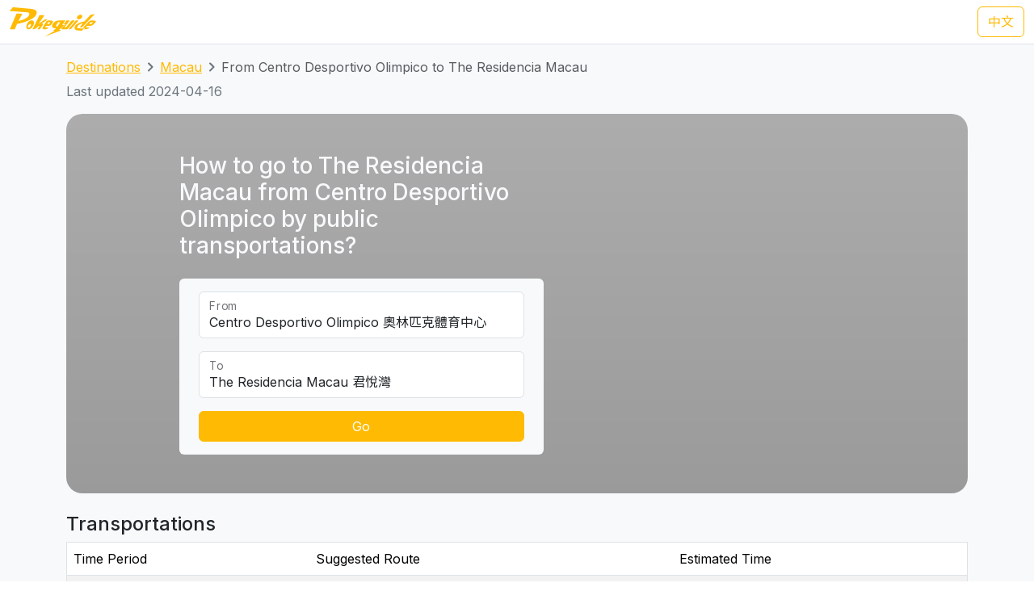

--- FILE ---
content_type: text/html; charset=UTF-8
request_url: https://transport.pokeguide.com/en/macau/navigate/taipa-city/the-residencia-macau
body_size: 12165
content:
<!doctype html><html lang="en"><head><meta charset="utf-8"/><meta http-equiv="x-ua-compatible" content="ie=edge"/><meta name="viewport" content="width=device-width,minimum-scale=1,initial-scale=1"/><meta property="description" content="This webpage illustrates how to go to The Residencia Macau from Centro Desportivo Olimpico by public transportations, such as TCM MT3 during normal hours, and TCM 30 during late night. Pokeguide provides multiple transportation search (subway, bus, etc) &amp; AR!"/><meta property="og:description" content="This webpage illustrates how to go to The Residencia Macau from Centro Desportivo Olimpico by public transportations, such as TCM MT3 during normal hours, and TCM 30 during late night. Pokeguide provides multiple transportation search (subway, bus, etc) &amp; AR!"/><meta property="og:type" content="article"/><meta property="og:url" content="/"/><meta property="og:site_name" content="Pokeguide"/><meta property="og:locale" content="en"/><meta property="al:ios:url" content="pokeguide://?start_lat=22.15171&amp;start_lng=113.552752&amp;start_place_name=Centro+Desportivo+Olimpico&amp;end_lat=22.21142&amp;end_lng=113.55754&amp;end_place_name=The+Residencia+Macau&amp;action=navigate&amp;mode=start_end&amp;city_code=mo"><meta property="al:ios:app_store_id" content="1007055917"><meta property="al:ios:app_name" content="Pokeguide"><meta property="al:android:url" content="pokeguide://?start_lat=22.15171&amp;start_lng=113.552752&amp;start_place_name=Centro+Desportivo+Olimpico&amp;end_lat=22.21142&amp;end_lng=113.55754&amp;end_place_name=The+Residencia+Macau&amp;action=navigate&amp;mode=start_end&amp;city_code=mo"><meta property="al:android:package" content="com.pokeguide.pokeguide"><meta property="al:android:app_name" content="Pokeguide"><meta name="keywords" content="Macau, From Centro Desportivo Olimpico to The Residencia Macau, navigation, bus, shuttle, shuttle bus, free shuttle bus, light rail, ferry, tcm, transmac, hzmb"/><meta name="og:keywords" content="Macau, From Centro Desportivo Olimpico to The Residencia Macau, navigation, bus, shuttle, shuttle bus, free shuttle bus, light rail, ferry, tcm, transmac, hzmb"/><script>(function(w,d,s,l,i){w[l]=w[l]||[];w[l].push({'gtm.start': new Date().getTime(),event:'gtm.js'});var f=d.getElementsByTagName(s)[0], j=d.createElement(s),dl=l!='dataLayer'?'&l='+l:'';j.async=true;j.src='https://www.googletagmanager.com/gtm.js?id='+i+dl;f.parentNode.insertBefore(j,f); })(window,document,'script','dataLayer','GTM-THFR3RJ');</script><link rel="alternate" href="/zh/%E6%BE%B3%E9%96%80/navigate/%E6%B0%B9%E4%BB%94%E5%B8%82%E5%8D%80/%E5%90%9B%E6%82%85%E7%81%A3" hreflang="zh"><link rel="canonical" href="/en/macau/navigate/taipa-city/the-residencia-macau"><script type="application/ld+json">{"@context":"https://schema.org","@type":"BreadcrumbList","itemListElement":[{"@type":"ListItem","position":1,"name":"Destinations","item":"https://transport.pokeguide.com/en"},{"@type":"ListItem","position":2,"name":"Macau","item":"https://transport.pokeguide.com/en/macau"},{"@type":"ListItem","position":3,"name":"From Centro Desportivo Olimpico to The Residencia Macau","item":"https://transport.pokeguide.com/en/macau/navigate/taipa-city/the-residencia-macau"}]}</script><link rel="icon" href="https://transport.pokeguide.com/img/appiconset/app_icon_60.png" sizes="60x60" /><link rel="icon" href="https://transport.pokeguide.com/img/appiconset/app_icon_120.png" sizes="120x120" /><link rel="icon" href="https://transport.pokeguide.com/img/appiconset/app_icon_180.png" sizes="180x180" /><link rel="apple-touch-icon" sizes="180x180" href="https://transport.pokeguide.com/img/appiconset/app_icon_180.png" /><link rel="shortcut icon" href="https://transport.pokeguide.com/favicon.ico" type="image/x-icon" /><link rel="preconnect" href="https://fonts.googleapis.com"><link rel="preconnect" href="https://fonts.gstatic.com" crossorigin><link href="https://fonts.googleapis.com/css2?family=Inter:wght@300;400;500;600;700;800;900&display=swap" rel="stylesheet"><link href="https://fonts.googleapis.com/css2?family=Noto+Sans+HK:wght@100;300;400;500;700;900&display=swap" rel="stylesheet"><meta property="og:title" content="Pokeguide | Transportation in From Centro Desportivo Olimpico to The Residencia Macau" /><title>Pokeguide | Transportation in From Centro Desportivo Olimpico to The Residencia Macau</title><link href="/storage/css/bootstrap.min.css" rel="stylesheet"><link rel="stylesheet" href="https://cdn.jsdelivr.net/npm/swiper@11/swiper-bundle.min.css" /><link href="/storage/css/app.css" rel="stylesheet"><style> :root{--pg-fe570e: invert(54%) sepia(84%) saturate(4992%) hue-rotate(353deg) brightness(102%) contrast(99%);}* { --bs-border-radius: 0.375rem !important; }</style><link rel="stylesheet" href="https://unpkg.com/leaflet@1.9.4/dist/leaflet.css" integrity="sha256-p4NxAoJBhIIN+hmNHrzRCf9tD/miZyoHS5obTRR9BMY=" crossorigin=""/><script src="https://unpkg.com/leaflet@1.9.4/dist/leaflet.js" integrity="sha256-20nQCchB9co0qIjJZRGuk2/Z9VM+kNiyxNV1lvTlZBo=" crossorigin=""></script></head><body><noscript><iframe src="https://www.googletagmanager.com/ns.html?id=GTM-THFR3RJ" height="0" width="0" style="display:none;visibility:hidden"></iframe></noscript><header class="navbar navbar-expand-lg navbar-dark sticky-top border-bottom"><nav class="container-xxl flex-wrap flex-lg-nowrap" aria-label="Main navigation"><a class="navbar-brand p-0 me-0 me-lg-2" href="/" aria-label="Pokeguide"><img src="/storage/img/pokeguide_logo.svg" alt="Pokeguide" height="36" width="107" /></a><div class="d-flex"><a href="/zh/%E6%BE%B3%E9%96%80/navigate/%E6%B0%B9%E4%BB%94%E5%B8%82%E5%8D%80/%E5%90%9B%E6%82%85%E7%81%A3" class="btn btn-outline-warning">中文</a></div></nav></header><div class="bg-light"><div class="container pb-4"><nav aria-label="breadcrumb" class="pt-3"><ol class="breadcrumb"><li class="breadcrumb-item text-secondary"><a href="/en">Destinations</a></li><li class="breadcrumb-item text-secondary"><a href="/en/macau">Macau</a></li><li class="breadcrumb-item active" aria-current="page">From Centro Desportivo Olimpico to The Residencia Macau</li></ol></nav><p class="text-secondary">Last updated 2024-04-16</p><div class="d-flex flex-column flex-md-row justify-content-center align-items-center mt-2 top-image w-100 px-5 px-md-3 py-5" style="background-image: linear-gradient(360deg, rgba(61, 61, 61, 0.5),rgba(97, 97, 97, 0.5)),url(#);"><div class="col-12 col-md-5 col-lg-5 d-flex flex-column rounded-2"><h3 class="text-center text-md-start text-light fw-medium mb-4">How to go to The Residencia Macau from Centro Desportivo Olimpico by public transportations?</h3><div class="bg-light w-100 rounded-2 px-4 py-3"><div class="form-floating mb-3"><input type="search" class="form-control" id="startLocation" value="Centro Desportivo Olimpico 奧林匹克體育中心" list="pois"><label for="startLocation">From</label></div><div class="form-floating mb-3"><input type="search" class="form-control" id="endLocation" value="The Residencia Macau 君悅灣" list="pois"><label for="endLocation">To</label></div><datalist id="pois"><option value="Hong Kong Zhuhai Macau Bridge 港珠澳大橋澳門口岸" slug="hong-kong-zhuhai-macau-bridge"></option><option value="Macau Ferry 港澳碼頭" slug="macau-ferry"></option><option value="Taipa Ferry 氹仔碼頭" slug="taipa-ferry"></option><option value="Border Gate 關閘" slug="border-gate"></option><option value="Hengqin Port 橫琴口岸" slug="hengqin-port"></option><option value="Macau International Airport 澳門國際機場" slug="macau-international-airport"></option><option value="Sands Macao Hotel 金沙" slug="sands-macao-hotel"></option><option value="StarWorld Hotel 星際酒店" slug="starworld-hotel"></option><option value="Wynn Macau 永利澳門" slug="wynn-macau"></option><option value="Hotel Lisboa 葡京酒店" slug="hotel-lisboa"></option><option value="MGM Macau 澳門美高梅" slug="mgm-macau"></option><option value="Grand Lisboa Hotel 新葡京酒店" slug="grand-lisboa-hotel"></option><option value="Ponte 16 十六浦索菲特酒店" slug="ponte-16"></option><option value="Nuwa 頤居" slug="nuwa"></option><option value="Grand Hyatt 君悅酒店" slug="grand-hyatt"></option><option value="City of Dreams 新濠天地" slug="city-of-dreams"></option><option value="Wynn Palace 永利皇宮" slug="wynn-palace"></option><option value="The Countdown 迎尚酒店" slug="the-countdown"></option><option value="MGM Cotai 美獅美高梅" slug="mgm-cotai"></option><option value="Grand Lisboa Palace 上葡京" slug="grand-lisboa-palace"></option><option value="Londoner (formerly Sands Cotai Central) 倫敦人(前金沙城中心)" slug="londoner-formerly-sands-cotai-central"></option><option value="Venetian 威尼斯人" slug="venetian"></option><option value="Galaxy 澳門銀河" slug="galaxy"></option><option value="Lisboeta Macau 澳門葡京人" slug="lisboeta-macau"></option><option value="JW Marriott Hotel Macau JW萬豪酒店" slug="jw-marriott-hotel-macau"></option><option value="Parisian 巴黎人" slug="parisian"></option><option value="teamLab SuperNature (Cotai Expo) teamLab超自然空間(金光會展展覽館)" slug="teamlab-supernature-cotai-expo"></option><option value="Broadway 百老滙酒店" slug="broadway"></option><option value="Studio City 新濠影滙" slug="studio-city"></option><option value="Grand Coloane Resort 鷺環海天渡假酒店" slug="grand-coloane-resort"></option><option value="Macau Fisherman&#039;s Wharf 漁人碼頭" slug="macau-fishermans-wharf"></option><option value="Macao Grand Prix Museum 澳門大賽車博物館" slug="macao-grand-prix-museum"></option><option value="The Guia Hill 東望洋山山頂" slug="the-guia-hill"></option><option value="Mount Fortress 大炮台" slug="mount-fortress"></option><option value="Ruins of St. Paul&#039;s 大三巴牌坊" slug="ruins-of-st-pauls"></option><option value="Travessa da Paixão 戀愛巷" slug="travessa-da-paixao"></option><option value="St. Augustine&#039;s Church 玫瑰堂" slug="st-dominics-church"></option><option value="Lou Kau Mansion 盧家大屋" slug="lou-kau-mansion"></option><option value="Cathedral 大堂(主教座堂)" slug="cathedral"></option><option value="Macau Old District 十月初五街舊城區" slug="macau-old-district"></option><option value="Senado Square 議事亭前地" slug="senado-square"></option><option value="St. Joseph&#039;s Seminary and Church 聖若瑟修院大樓及聖堂" slug="st-josephs-seminary-and-church"></option><option value="St. Lawrence&#039;s Church 聖老楞佐教堂" slug="st-lawrences-church"></option><option value="Macau Tower 澳門旅遊塔" slug="macau-tower"></option><option value="A-Ma Temple 媽祖廟" slug="a-ma-temple"></option><option value="Meia Laranja 半邊橙" slug="meia-laranja"></option><option value="R. do Cunha 官也街" slug="r-do-cunha"></option><option value="Old Taipa Village 氹仔舊城區" slug="old-taipa-village"></option><option value="University of Macau 澳門大學" slug="university-of-macau"></option><option value="Macao Giant Panda Pavilion 澳門大熊貓館" slug="macao-giant-panda-pavilion"></option><option value="Tin Hau Palace 天后宮" slug="tin-hau-temple"></option><option value="A-Ma Cultural Village 媽祖文化村" slug="a-ma-cultural-village"></option><option value="Aldela Cultural De A MA 石牌坊" slug="aldela-cultural-de-a-ma"></option><option value="Hac Sá Beach Park 黑沙沙灘" slug="hac-sa-beach-park"></option><option value="Casino Oceanus 海立方" slug="casino-oceanus"></option><option value="Legend Palace 勵宮酒店" slug="legend-palace"></option><option value="Hotel Golden Dragon 金龍酒店" slug="hotel-golden-dragon"></option><option value="Casa Real Hotel 皇家金堡酒店" slug="casa-real-hotel"></option><option value="Rocks Hotel 萊斯酒店" slug="rocks-hotel"></option><option value="Harbourview Hotel 勵庭海景酒店" slug="harbourview-hotel"></option><option value="Hotel Royal 皇都酒店" slug="hotel-royal"></option><option value="Metro Park Macau 澳門維景酒店" slug="metro-park-macau"></option><option value="L’Arc Macau 澳門凱旋門酒店" slug="larc-macau"></option><option value="Grand Emperor Hotel 英皇娛樂酒店" slug="grand-emperor-hotel"></option><option value="Emperor Palace 英皇宮殿" slug="emperor-palace"></option><option value="Altira 新濠鋒" slug="altira"></option><option value="Inn Hotel Macau 盛世酒店" slug="inn-hotel-macau"></option><option value="Grandview Hotel Macau 澳門君怡酒店" slug="grandview-hotel-macau"></option><option value="Grand Dragon Hotel 駿龍酒店" slug="grand-dragon-hotel"></option><option value="Communications Museum 通訊博物館" slug="communications-museum"></option><option value="The Flora Garden Gate 二龍喉公園" slug="the-flora-garden-gate"></option><option value="Lin Zexu Memorial Museum of Macao 澳門林則徐紀念館" slug="lin-zexu-memorial-museum-of-macao"></option><option value="Lotus Square 金蓮花廣場" slug="lotus-square"></option><option value="Dr. Sun Yat-Sen Memorial House in Macau 澳門國父紀念館" slug="dr-sun-yat-sen-memorial-house-in-macau"></option><option value="Macao Cultural Centre 文化中心" slug="macao-cultural-centre"></option><option value="Macao Museum of Art 澳門藝術博物館" slug="macao-museum-of-art"></option><option value="Macao Science Center 澳門科學館" slug="macao-science-center"></option><option value="Fire Services Museum 消防博物館" slug="fire-services-museum"></option><option value="Macao Museum 澳門博物館" slug="macao-museum"></option><option value="Na Tcha Temple 哪吒廟" slug="na-tcha-temple"></option><option value="Cinematheque‧Passion 戀愛・電影館" slug="cinemathequepassion"></option><option value="Camões Square 白鴿巢前地" slug="camoes-square"></option><option value="Pátio de Chôn Sau 俊秀圍／俊秀里" slug="patio-de-chon-sau"></option><option value="Rua dos Ervanários and Rua de Nossa Senhora do Amparo 關前正街及關前後街" slug="rua-dos-ervanarios-and-rua-de-nossa-senhora-do-amparo"></option><option value="Museum of the Holy House of Mercy 仁慈堂博物館" slug="museum-of-the-holy-house-of-mercy"></option><option value="FIT Building 財富中心" slug="fit-building"></option><option value="IAM Building 現市政署大樓" slug="iam-building"></option><option value="Hong Kung Temple 康公廟前地" slug="hong-kung-temple"></option><option value="Avenida Comercial de Macau 澳門商業大馬路" slug="avenida-comercial-de-macau"></option><option value="New Yaohan 新八佰伴" slug="new-yaohan"></option><option value="Sir Robert Ho Tung Library 何東圖書館大樓" slug="sir-robert-ho-tung-library"></option><option value="Anim&#039;Arte NAM VAN 南灣•雅文湖畔" slug="animarte-nam-van"></option><option value="Mandarin&#039;s House 鄭家大屋" slug="mandarins-house"></option><option value="Lilau Square 亞婆井前地" slug="lilau-square"></option><option value="Maritime Museum 海事博物館" slug="maritime-museum"></option><option value="Museum of Taipa and Coloane History 路氹歷史館" slug="museum-of-taipa-and-coloane-history"></option><option value="Vila da Taipa Historical Center Archway 氹仔牌坊" slug="vila-da-taipa-historical-center-archway"></option><option value="Centro Desportivo Olimpico 奧林匹克體育中心" slug="taipa-city"></option><option value="Natural and Agrarian Museum 土地暨自然博物館" slug="natural-and-agrarian-museum"></option><option value="Coloane Police Training Camp 路環警察訓練營" slug="coloane-police-training-camp"></option><option value="Villa de Mer 海天居" slug="villa-de-mer"></option><option value="The Residencia Macau 君悅灣" slug="the-residencia-macau"></option><option value="La Baie du Noble 海名居" slug="la-baie-du-noble"></option><option value="Edifício Polytec Garden 保利達花園" slug="edificio-polytec-garden"></option><option value="La Marina 海上居" slug="la-marina"></option><option value="Edifício Jardim Kong Fok Cheong 廣福祥花園" slug="edificio-jardim-kong-fok-cheong"></option><option value="The Bayview 御景灣" slug="the-bayview"></option><option value="Nam Wa Building 南華新邨" slug="nam-wa-building"></option><option value="Kwong Wa Building 廣華新邨" slug="kwong-wa-building"></option><option value="Edifício Jardim Kong Fok On 廣福安花園" slug="edificio-jardim-kong-fok-on"></option><option value="Edifício Kam Hoi San 金海山花園" slug="edificio-kam-hoi-san"></option><option value="Tong Wa Building 東華新邨" slug="tong-wa-building"></option><option value="Edifício Jardim Hoi Pan 海濱花園" slug="edificio-jardim-hoi-pan"></option><option value="Edifício U Wa 裕華大廈" slug="edificio-u-wa"></option><option value="Edifício Kin Wa 建華大廈" slug="edificio-kin-wa"></option><option value="Bairro Social de Mong-Há 望廈新邨" slug="bairro-social-de-mong-ha"></option><option value="Edifício Hong Tai (Bairro Iao Hon) 康泰樓(祐漢新邨)" slug="edificio-hong-tai-bairro-iao-hon"></option><option value="Edifício Jardim Cidade 新城市花園" slug="edificio-jardim-cidade"></option><option value="Lake View Mansion 湖景豪庭" slug="lake-view-mansion"></option><option value="Fong Son San Chun 豐順新邨" slug="fong-son-san-chun"></option><option value="Nove City 濠庭都會" slug="nove-city"></option><option value="Greenville Apartment 茵景園" slug="greenville-apartment"></option><option value="Edifício Nova Taipa Garden 濠景花園" slug="edificio-nova-taipa-garden"></option><option value="Taipa Houses 龍環葡韻" slug="taipa-houses"></option><option value="Edifício Jardim de Va Pou 華寶花園" slug="edificio-jardim-de-va-pou"></option><option value="Plaza Oceano 海洋廣場" slug="plaza-oceano"></option><option value="Azalea Court (Jardins do Oceano) 紫鵑苑(海洋花園)" slug="azalea-court-jardins-do-oceano"></option><option value="Windsor Arch 星河灣名門世家" slug="windsor-arch"></option><option value="Edifício Lok Kuan 樂群樓" slug="edificio-lok-kuan"></option><option value="Inner Harbour Ferry Terminal 內港客運碼頭" slug="Inner-Harbour-Ferry-Terminal"></option></datalist><button id="navigate-button" class="btn btn-warning w-100" onclick="navigateBetweenPois()">Go</button></div></div><div id="navigate-map" class="col-11 col-md-5 col-lg-4 ms-md-4 mt-5 mt-md-0" style="aspect-ratio: 1; border-radius: 24px"></div></div><h4 class="mt-4">Transportations</h4><table class="table mb-0 table-striped border"><thead><tr><td>Time Period</td><td>Suggested Route</td><td>Estimated Time</td></tr></thead><tr><td class="align-middle">Every Day</td><td class="tooltip-container align-middle"><span class="align-items-stretch d-inline-block" style="font-size: 0"><span class="d-inline-block border-start border-top border-bottom border-secondary rounded-start ps-1" style="height: 30px; font-size: 16px; line-height: 28px"><span tabindex="0" data-bs-toggle="tooltip" data-bs-placement="top" title="TCM"><img src="/img/transport_type/icon_bus_mo.png" height="18" style="margin-bottom: 0.25rem; filter: var(--pg-fe570e);" alt="TCM"></span></span><span class="d-inline-block border-end border-top border-bottom border-secondary rounded-end px-1" style="height: 30px; font-size: 16px; line-height: 28px">MT3</span><span class="d-inline-block border-start border-top border-bottom border-secondary rounded-start ps-1 ms-1" style="height: 30px; font-size: 16px; line-height: 28px"><span tabindex="0" data-bs-toggle="tooltip" data-bs-placement="top" title="TCM"><img src="/img/transport_type/icon_bus_mo.png" height="18" style="margin-bottom: 0.25rem; filter: var(--pg-fe570e);" alt="TCM"></span></span><span class="d-inline-block border-end border-top border-bottom border-secondary rounded-end px-1" style="height: 30px; font-size: 16px; line-height: 28px">MT3</span></span></td><td class="align-middle">28 mins</td></tr><tr><td class="align-middle">Late Night</td><td class="tooltip-container align-middle"><span class="align-items-stretch d-inline-block" style="font-size: 0"><span class="d-inline-block border-start border-top border-bottom border-secondary rounded-start ps-1" style="height: 30px; font-size: 16px; line-height: 28px"><span tabindex="0" data-bs-toggle="tooltip" data-bs-placement="top" title="TCM"><img src="/img/transport_type/icon_bus_mo.png" height="18" style="margin-bottom: 0.25rem; filter: var(--pg-fe570e);" alt="TCM"></span></span><span class="d-inline-block border-end border-top border-bottom border-secondary rounded-end px-1" style="height: 30px; font-size: 16px; line-height: 28px">30</span></span></td><td class="align-middle">1 hours 9 mins</td></tr></table><h4 class="mt-3">Macau Bus and Other Transportation Service</h4><div id="operator-swiper" class="swiper d-flex flex-row align-items-center"><div id="operator-swiper-button-prev" class="swiper-button-prev"></div><div id="card-container" class="swiper-wrapper flex-fill w-100"><a class="swiper-slide d-flex flex-column align-items-center card text-reset text-decoration-none" href="https://zh.wikipedia.org/wiki/%E9%85%92%E5%BA%97%E5%8F%8A%E5%A8%9B%E6%A8%82%E5%A0%B4%E5%AE%A2%E9%81%8B%E5%B0%88%E8%BB%8A "><img src="/storage/img/mo/transport_operator/2.png?w=256" class="card-img-top flex-fill card-image" alt=""><div class="card-body flex-fill w-100 d-flex flex-column align-items-center"><h5 class="card-title text-center">Hotel and casino shuttle buses</h5><p class="card-text">Hotel and casino shuttle buses is convenient to bring visitors from key locations in Macau to their places. Pokeguide is the only transportation navigation app in Macau that considers shuttle buses in point-to-point transportation searches, providing better transportation recommendations for tourists and residents.</p></div></a><a class="swiper-slide d-flex flex-column align-items-center card text-reset text-decoration-none" href="https://www.mlm.com.mo/en/index.html"><img src="/storage/img/mo/transport_operator/3.png?w=256" class="card-img-top flex-fill card-image" alt=""><div class="card-body flex-fill w-100 d-flex flex-column align-items-center"><h5 class="card-title text-center">Metro Ligeiro de Macau</h5><p class="card-text">The Macau Light Rapid Transit is a mass transit system in Macau and is also the first railway system in Macau. The first phase of the project started construction in February 2012, and the first section of the Taipa line was opened to the public on 10 December 2019, followed by the Barra Station Extend Line on 8 December 2023.</p></div></a><a class="swiper-slide d-flex flex-column align-items-center card text-reset text-decoration-none" href="http://www.tcm.com.mo/web/EV/"><img src="/storage/img/mo/transport_operator/4.png?w=256" class="card-img-top flex-fill card-image" alt=""><div class="card-body flex-fill w-100 d-flex flex-column align-items-center"><h5 class="card-title text-center">TCM</h5><p class="card-text">The Sociedade de Transportes Colectivos de Macau (TCM) is one of the bus operators in Macau, Transmac being the other. The company began as a ferry operator in the 1950s, and did not enter bus operations until 1974, when a bridge connecting the mainland with Macau and Taipa (Ponte Governador Nobre de Carvalho) was finished.</p></div></a><a class="swiper-slide d-flex flex-column align-items-center card text-reset text-decoration-none" href="https://www.transmac.com.mo/en/"><img src="/storage/img/mo/transport_operator/6.png?w=256" class="card-img-top flex-fill card-image" alt=""><div class="card-body flex-fill w-100 d-flex flex-column align-items-center"><h5 class="card-title text-center">Transmac</h5><p class="card-text">The Transportes Urbanos de Macau S.A.R.L. (Transmac) is one of the two public bus operators in Macau, China, along with TCM). It began service in 1988, taking over the service provided by its predecessor "Fok Lei Autocarro S.A.".</p></div></a><a class="swiper-slide d-flex flex-column align-items-center card text-reset text-decoration-none" href="https://www.macaotourism.gov.mo/en/shows-and-entertainment/family-fun/cable-car"><img src="/storage/img/mo/transport_operator/1.png?w=256" class="card-img-top flex-fill card-image" alt=""><div class="card-body flex-fill w-100 d-flex flex-column align-items-center"><h5 class="card-title text-center">Cable Car</h5><p class="card-text">The Guia Hill Cable Car is an aerial gondola lift system at Guia Hill, Macau peninsula, Macau, China. The system connects Jardim da Flora with Parque Municipal da Colina da Guia. It opened in 1997 and has nine cars (each holding four passengers). Visitors can gain a bird's-eye view of the garden and a panoramic perspective of the city. The ride takes 80 seconds.</p></div></a></div><div id="operator-swiper-button-next" class="swiper-button-next"></div></div><div class="app-promotion-section d-flex flex-wrap px-3 px-md-5 rounded-5 pb-4 pb-md-0 pe-lg-0"><div class="app-promotion-description col-lg-6 col-md-7 col-12 d-flex flex-column justify-content-center align-items-start align-items-md-start align-items-center text-md-start text-center pt-3"><h2 class="fw-bold">Your Pathfinding Guru in Macau</h2><p>Finding the list above is too lengthy? Simply use <a href="https://www.pokeguide.com/download">Pokeguide app</a> to search how to go from places to places by public transportation. We also have AI ETA that filters relevant ETAs for you smartly!</p><button type="button" class="btn btn-dark download-app-button fw-bold" data-bs-toggle="modal" data-bs-target="#promotionModal" onclick="redirect()"> Download on <img src="/storage/img/apple_icon.svg" width="20" height="20" alt="apple icon"><img src="/storage/img/android_icon.svg" width="20" height="20" alt="android icon"></button></div><div class="col-lg-6 col-md-5 text-center position-relative overflow-hidden d-none d-md-inline app-promotion-image-container"><img src="/storage/img/promotion1.png" class="mx-auto position-relative app-promotion-image-front" alt="app demo image"><img src="/storage/img/promotion2.png" class="d-none d-lg-inline mx-auto position-relative app-promotion-image-behind" alt="app demo image 2"></div><div class="col-12 d-sm-inline d-md-none text-center"><img src="/storage/img/promotion1.png" class="app-promotion-image" alt="app demo image"></div></div></div></div><section id="redirect-app-section" class="d-block d-md-none bg-white position-fixed bottom-0 start-0 w-100 shadow-lg border-top-0 pt-2 px-2"><div class="d-flex flex-row align-items-center w-100"><button type="button" class="btn-close" aria-label="Close" onclick="document.getElementById('redirect-app-section').remove()"></button><img src="/img/app-icon.png" alt="Pokeguide Logo" class="mx-2 app-logo"><div class="d-flex flex-column flex-fill"><p class="contact-info-col flex-fill mb-0">Pokeguide - The best navigation app in Asia with real time data</p><div class="d-flex flex-row align-items-center app-review-container"><img src="/img/star_fill.svg" width="16" height="16" alt="Star" /><img src="/img/star_fill.svg" width="16" height="16" alt="Star" /><img src="/img/star_fill.svg" width="16" height="16" alt="Star" /><img src="/img/star_fill.svg" width="16" height="16" alt="Star" /><img src="/img/star_half_fill.svg" width="16" height="16" alt="Half-filled star" /><p class="contact-info-col mb-0 user-metrics"> - 500K+ users</p></div></div><button onclick="redirect()" type="button" class="btn btn-warning download-app-button">GO</button></div></section><footer><div class="container-fluid footer-row pb-md-5 px-5 pt-5"><div class="d-flex flex-column flex-lg-row align-items-center align-items-md-stretch align-items-lg-start"><div class="d-flex flex-column align-items-center flex-md-row align-items-md-start col-lg-8"><div class="contact-us-col mb-1 col-md-7 col-lg-6 d-flex flex-column align-items-center align-items-md-start"><img src="/storage/img/pokeguide_logo.svg" alt="Pokeguide" height="72" width="214" /><p class="pe-3 pt-2 text-center text-md-start"><u>Pokeguide</u> provides AI-powered estimated time of arrival for HK transportation, together with multiple transportation search (subway, bus, etc),best MTR car-door & AR!</p></div><div class="contact-info-col mb-3 col-md-5 col-lg-6 d-flex flex-column align-items-center align-items-md-start"><h4>Contact Us</h4><p class="text-center text-md-start"> Email: <a href="/cdn-cgi/l/email-protection#21514053554f445361514e4a4446544845440f424e4c"><span class="__cf_email__" data-cfemail="daaabba8aeb4bfa89aaab5b1bfbdafb3bebff4b9b5b7">[email&#160;protected]</span></a><br> Facebook: <a rel="noopener noreferrer" href="https://fb.me/PokeguideHK" target="_blank">https://fb.me/PokeguideHK</a><br> Tel: <a href="tel:85236860380">+852-3686 0380</a></p></div></div><div class="d-flex flex-column flex-md-row col-lg-4"><div class="mb-3 col-md-6 d-flex flex-column align-items-center align-items-md-start app-store-col"><h4>Get the app</h4><a rel="noopener noreferrer" target="_blank" class="btn btn-outline-secondary" href="https://play.google.com/store/apps/details?id=com.pokeguide.pokeguide&amp;hl=en"><img src="/storage/img/android_icon.svg" width="20" height="20" alt="android icon"> Android </a><a rel="noopener noreferrer" target="_blank" class="btn btn-outline-secondary mt-2" href="https://itunes.apple.com/hk/app/pokeguide-your-transit-guru/id1007055917?l=en&amp;mt=8"><img src="/storage/img/apple_icon.svg" width="20" height="20" alt="apple icon"> iOS </a></div><div class="mb-3 col-md-6 d-flex flex-column align-items-center align-items-md-start social-media-col"><h4>Social Media</h4><a rel="noopener noreferrer" target="_blank" class="btn btn-outline-secondary" href="https://www.instagram.com/pokeguidehk/?hl=zh-hk"><img src="/img/instagram.svg" width="20" height="20" alt="android icon"> Instagram </a><a rel="noopener noreferrer" target="_blank" class="btn btn-outline-secondary mt-2" href="https://www.facebook.com/PokeguideHK"><img src="/img/facebook.svg" width="20" height="20" alt="android icon"> Facebook </a></div></div></div></div><div class="d-flex flex-column align-items-center justify-content-center flex-md-row justify-content-between px-5 py-3"><p class="copyright-text">© 2026 Pokeguide - All Rights Reserved</p><a href="https://pokeguide.com/privacy/?language=en" class="mt-2 mt-md-0 privacy-text"><p class="p-0 m-0">Privacy &amp; Terms</p></a></div></footer><script data-cfasync="false" src="/cdn-cgi/scripts/5c5dd728/cloudflare-static/email-decode.min.js"></script><script src="/storage/js/bootstrap.bundle.min.js"></script><script src="/storage/js/app.js"></script><script src="https://cdn.jsdelivr.net/npm/swiper@11/swiper-bundle.min.js"></script><script>!function(){var n={},e=!1;!function(e){for(var o=0,t=(e=(e||"").split(/[\&\?]/g)).length;o<t;o++)if(e[o]){var i=e[o].split("=");n[i[0]]=void 0!==n[i[0]]?[i[1]||""].concat(n[i[0]]):i[1]||""}}(window.location.search),window.document.addEventListener("visibilitychange",(function(n){e="hidden"===window.document.visibilityState||"unloaded"===window.document.visibilityState})),window.addEventListener("blur",(function(n){e=!0}));var o={queryString:n,redirect:function(n){var o=!(!n.iosApp&&!n.iosAppStore),t=/iP(hone|ad|od)/.test(navigator.userAgent),i=!!n.android,a=/Android/.test(navigator.userAgent);if(!o||!t&&a){if(i&&/Android/.test(navigator.userAgent)){var c=n.android,d="intent://"+c.host+"#Intent;scheme="+encodeURIComponent(c.scheme)+";package="+encodeURIComponent(c.package)+";"+(c.action?"action="+encodeURIComponent(c.action)+";":"")+(c.category?"category="+encodeURIComponent(c.category)+";":"")+(c.component?"component="+encodeURIComponent(c.component)+";":"")+(c.fallback?"S.browser_fallback_url="+encodeURIComponent(c.fallback)+";":"")+"end",r=document.createElement("a");document.body.appendChild(r),r.href=d,r.click?r.click():window.location=d}}else{var p=[];n.iosApp&&p.push(n.iosApp),n.iosAppStore&&p.push(n.iosAppStore),function(n){e=!1;var o=0,t=new Date;window.location=n[o++];var i=function(){n.length>o&&setTimeout((function(){e||new Date-t>3e3||(t=new Date,window.location=n[o++],i())}),10)};i()}(p)}}};window.AppRedirect=o}();
1</script><script type="text/javascript"> function redirect(){setTimeout((() => AppRedirect.redirect(JSON.parse(atob(`[base64]`)))),500); }</script><script type="text/javascript"> document.querySelectorAll('.tooltip-container').forEach(function (e){new bootstrap.Tooltip(e, {selector: '[data-bs-toggle="tooltip"]'}); }); /* navigate stuff */ function navigateBetweenPois(){let startLocationName = document.getElementById('startLocation')?.value; let endLocationName = document.getElementById('endLocation')?.value; let allPoiChildren = document.getElementById('pois')?.children; let startSlug =""; let endSlug =""; for (const poi of allPoiChildren){if (poi.attributes.value.value === startLocationName){startSlug = poi.attributes.slug.value; }if (poi.attributes.value.value === endLocationName){endSlug = poi.attributes.slug.value; }}if (startSlug ==="" || endSlug ===""){alert("Location not found"); return; }window.location.href = `/en/macau/navigate/${startSlug}/${endSlug}`; }/* map stuff */ document.addEventListener('DOMContentLoaded', function (){const latlngs = [ [22.15171,113.552752], [22.21142,113.55754], ]; var map = L.map('navigate-map',{zoomControl: false, dragging: false, boxZoom: false, doubleClickZoom: false, scrollWheelZoom: false, touchZoom: false, tap: false, keyboard: false, }); map.fitBounds(latlngs,{padding: [28, 28] }); /* marker icon */ let markerIcon = L.icon({ iconUrl: `/img/map_marker.png`, iconSize: [36, 36], iconAnchor: [18, 36], }); /* markers */ latlngs.forEach((latlng) => L.marker(latlng,{icon: markerIcon, interactive: false, }).addTo(map)); /* polyline */ L.polyline(latlngs,{color: '#ffffff', weight: 8, interactive: false, }).addTo(map); L.polyline(latlngs,{color: '#ffba03', weight: 6, interactive: false, }).addTo(map); /* tile layer */ L.tileLayer('https://c.basemaps.cartocdn.com/rastertiles/voyager/{z}/{x}/{y}.png',{maxZoom: 19, attribution: '&copy; <a href="http://www.openstreetmap.org/copyright">OpenStreetMap</a>' }).addTo(map); map.attributionControl.setPrefix('Pokeguide | Leaflet'); }); </script><script type="text/javascript"> document.addEventListener('DOMContentLoaded', function (){new Swiper('#operator-swiper',{initialSlide: 0, slidesPerView: 1.0, spaceBetween: 6, breakpoints: { 240: { slidesPerView: 1.2, spaceBetween: 8 }, 300: { slidesPerView: 1.4, spaceBetween: 8 }, 360: { slidesPerView: 1.6, spaceBetween: 8 }, 432: { slidesPerView: 1.8, spaceBetween: 8 }, 576: { slidesPerView: 2, spaceBetween: 10 }, 768: { slidesPerView: 3, spaceBetween: 12 }, 992: { slidesPerView: 4, spaceBetween: 16 }, 1200: { slidesPerView: 5, spaceBetween: 20 }, }, mousewheel: { forceToAxis: true }, navigation: { nextEl: '#operator-swiper-button-next', prevEl: '#operator-swiper-button-prev', }, }); });</script><script defer src="https://static.cloudflareinsights.com/beacon.min.js/vcd15cbe7772f49c399c6a5babf22c1241717689176015" integrity="sha512-ZpsOmlRQV6y907TI0dKBHq9Md29nnaEIPlkf84rnaERnq6zvWvPUqr2ft8M1aS28oN72PdrCzSjY4U6VaAw1EQ==" data-cf-beacon='{"version":"2024.11.0","token":"a458937c758b4335b4bd8f5eb7636a0c","r":1,"server_timing":{"name":{"cfCacheStatus":true,"cfEdge":true,"cfExtPri":true,"cfL4":true,"cfOrigin":true,"cfSpeedBrain":true},"location_startswith":null}}' crossorigin="anonymous"></script>
</body></html>

--- FILE ---
content_type: image/svg+xml
request_url: https://transport.pokeguide.com/img/star_half_fill.svg
body_size: 6
content:
<svg xmlns="http://www.w3.org/2000/svg" height="48" width="48">
    <path
        fill="#ffb307"
        d="M24 13.7v19.35l7.85 4.75-2.1-8.9 6.9-6-9.1-.8Zm0 22.85-9.3 5.6q-.4.25-.85.225-.45-.025-.8-.275-.35-.25-.525-.65-.175-.4-.075-.9l2.45-10.6-8.2-7.15q-.4-.35-.475-.775-.075-.425.025-.825.1-.4.45-.675t.85-.325l10.85-.95 4.2-10q.2-.45.6-.675.4-.225.8-.225t.8.225q.4.225.6.675l4.2 10 10.85.95q.5.05.85.325t.45.675q.1.4.025.825-.075.425-.475.775l-8.2 7.15 2.45 10.6q.1.5-.075.9t-.525.65q-.35.25-.8.275-.45.025-.85-.225Z"/>
</svg>
